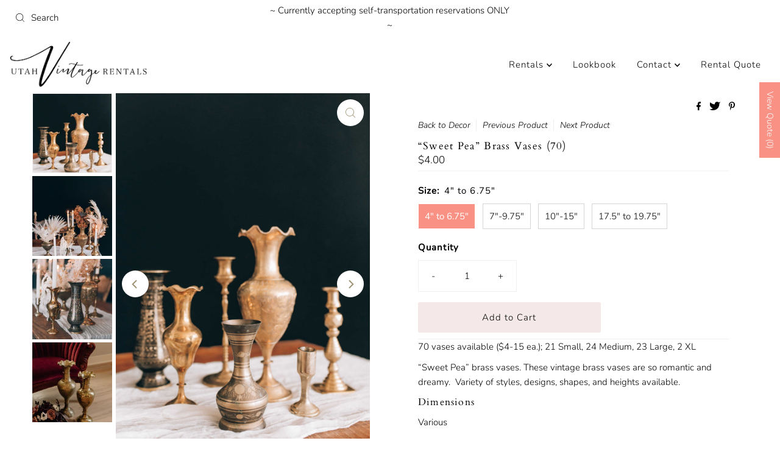

--- FILE ---
content_type: text/javascript
request_url: https://cdn.shopify.com/extensions/019be522-2157-77d0-86e1-90d8b12fcdb9/request-for-quote-210/assets/samita.rfq.index.js
body_size: 5539
content:
var samitaRfq;(()=>{"use strict";var e,t,r={3042:(e,t,r)=>{r.d(t,{$X:()=>F,Eo:()=>s,Gv:()=>u,JF:()=>b,Kl:()=>R,P2:()=>i,Pq:()=>g,R6:()=>p,RP:()=>y,Ri:()=>n,TV:()=>o,U3:()=>_,UD:()=>c,ZE:()=>C,kp:()=>h,nz:()=>a,sA:()=>f,sH:()=>v,sg:()=>q,tQ:()=>m,up:()=>l});const o=function(e,t,r){var o=new Date;o.setTime(o.getTime()+24*r*60*60*1e3);var n="expires="+o.toUTCString();document.cookie=e+"="+t+";"+n+";path=/"},n=function(e){for(var t=e+"=",r=decodeURIComponent(document.cookie).split(";"),o=0;o<r.length;o++){for(var n=r[o];" "==n.charAt(0);)n=n.substring(1);if(0==n.indexOf(t))return n.substring(t.length,n.length)}return""},a=function(e){var t=0,r=setInterval((function(){t<1?(t+=.1,e.setAttribute("style",`display: block; opacity: ${t}`)):clearInterval(r)}),20)},c=function(e){var t=setInterval((function(){e.style.opacity||e.setAttribute("style","display: block; opacity: 1"),e.style.opacity>0?e.removeAttribute("style"):clearInterval(t)}),20)},i=function(e,t){if(!e)return;const r=t??72,o=e.includes("?")?`&width=${r}&height=${r}`:`?width=${r}&height=${r}`;return e+o},s=function(e){if(!e||!isNaN(e))return!1;try{JSON.parse(e)}catch(e){return!1}return!0},u=function(e){return!(!e||"object"!=typeof e)},d=function(e){var t=document.createElement("textarea");return t.innerHTML=e,t.value},l=function(e,t,r=!1){"string"==typeof e&&(e=e.replace(".",""));var o="",n=/\{\{\s*(\w+)\s*\}\}/,a=t||"undefined"!=typeof GRFQConfigs&&GRFQConfigs?.money_format_full&&d(GRFQConfigs?.money_format_full)||"${{amount}}";function c(e,t){return void 0===e?t:e}function i(e,t,r,o){if(t=c(t,2),r=c(r,","),o=c(o,"."),isNaN(e)||null==e)return 0;var n=(e=(e/100).toFixed(t)).split(".");return n[0].replace(/(\d)(?=(\d\d\d)+(?!\d))/g,"$1"+r)+(n[1]?o+n[1]:"")}r&&(a=t||"undefined"!=typeof GRFQConfigs&&GRFQConfigs?.money_format_full_current&&d(GRFQConfigs?.money_format_full_current)||"${{amount}}");try{switch(a.match(n)[1]){case"amount":o=i(e,2);break;case"amount_no_decimals":o=i(e,0);break;case"amount_with_comma_separator":o=i(e,2,".",",");break;case"amount_no_decimals_with_comma_separator":o=i(e,0,".",",");break;case"amount_no_decimals_with_space_separator":o=i(e,0,"."," ")}}catch(t){a+=" {{amount}}",o=i(e,2)}return a.replace(n,o)},f=function(e,t=!1){let r=0;return e.groups.forEach((e=>{e.items.length&&e.items.forEach((e=>{r+=e.qty*e.price}))})),l(r,!1,t)},p=function(e,t=!1){let r=0;return e.forEach((e=>{r+=e.qty*e.price})),l(r,!1,t)};async function m(e="",t={},r="POST",o={"Content-Type":"application/json"}){const n={method:r,mode:"cors",body:t instanceof FormData?t:JSON.stringify(t)};return"application/json"===o["Content-Type"]&&(n.headers=o),(await fetch(e,n)).json()}const h=function(e,t){let r,o;for(["matches","webkitMatchesSelector","mozMatchesSelector","msMatchesSelector","oMatchesSelector"].some((function(e){return"function"==typeof document.body[e]&&(r=e,!0)}));e;){if(o=e.parentElement,o&&o[r](t))return o;e=o}return null};function g(e){const t=e.split("\\").pop().split("/").pop(),r=t.lastIndexOf(".");return r<1?"":t.substr(r+1)}function _(){const e=document.querySelectorAll("#grfq-form .grfq-recaptcha,#rfq_product_form .grfq-recaptcha,.rfq-g-recaptcha, .grfq-recaptcha");if("undefined"!=typeof grecaptcha&&e)try{e.forEach((e=>{if(!e.innerHTML){const t=grecaptcha.render(e,{sitekey:e.getAttribute("data-sitekey"),callback:GRFQApp.correctCaptcha});e.nextElementSibling.setAttribute("reCaptcha-widget-id",t)}}))}catch(e){}}function b(){const e=grecaptcha.getResponse();return 0==e.length?(document.getElementById("rfq-captcha-error-message").innerHTML=GRFQConfigs.translations?.error_messages?.required_captcha??"Please verify captcha",!1):(document.getElementById("rfq-captcha-error-message").innerHTML="",document.querySelector('[data-type="rfq-captcha-response"]').value=e,!0)}function y(e){const t=window.getComputedStyle(e);return"none"===t.display||"hidden"===t.visibility}function q(e,t=300){let r;return(...o)=>{clearTimeout(r),r=setTimeout((()=>{e.apply(this,o)}),t)}}function v(e,t=document.body){const r=document.createTreeWalker(t,NodeFilter.SHOW_TEXT),o=[];for(;r.nextNode();){const t=r.currentNode;t.nodeType===Node.TEXT_NODE&&t.textContent.includes(e)&&o.push(t.parentNode)}return o}function C(e,t){let r="";switch(e){case"customer.email":r=t?.email;break;case"customer.name":r=t?.name;break;case"customer.first_name":r=t?.first_name;break;case"customer.last_name":r=t?.last_name;break;case"customer.phone":r=t?.phone;break;case"customer.note":r=t?.note;break;case"customer.default_address.address1":r=t?.default_address?.address1;break;case"customer.default_address.city":r=t?.default_address?.city;break;case"customer.default_address.province":r=t?.default_address?.province;break;case"customer.default_address.zip":r=t?.default_address?.zip;break;case"customer.default_address.country":r=t?.default_address?.country}return r||""}function R(e){return e.replace(/\\/g,"\\\\").replace(/"/g,'\\"').replace(/\n/g,"\\A").replace(/\r/g,"").replace(/\[/g,"\\[").replace(/\]/g,"\\]")}const F=e=>JSON.stringify(e)},3939:(e,t,r)=>{r.r(t);var o=r(3042);window.GRFQApp=window.GRFQApp||{},r.p=GRFQConfigs.__webpack_public_path__,GRFQApp={initialize:async function(){let e=!1;if(GRFQConfigs.useEmbedApp?e=!0:document.querySelectorAll("script").forEach((function(t){-1!=t.innerHTML.indexOf("globorequestforquote_init.min.js?")&&-1!=t.innerHTML.indexOf("asyncLoad")&&-1==t.innerHTML.indexOf("initSchema")&&(e=!0)})),e){const e="SA Request a Quote, Hide Price - v3.3",t=["display:inline-block","font-size:14px","font-weight:700","background:linear-gradient(90deg,#166534,#FACC15)","color:#ffffff","padding:6px 10px","border-radius:4px"].join(";"),o="font-size:13px;",n=["","🏆 SA Request a Quote, Hide Price - Best apps for B2B / D2C","","💰 Request quotes or ask-for-price for D2C & B2B customers.","","🔒 Features: Login to see price. Hide product prices based on tag, vendor, collection, etc.","","⚙️ Convert quotes to orders with advanced B2B management tools.","","Learn more at:",`https://apps.shopify.com/request-for-quote?${new URLSearchParams({utm_source:"storefront-console",utm_medium:"attribution",utm_campaign:"samita-request-a-quote",utm_content:"learn-more",utm_term:window.location.hostname}).toString()}`];if(console.group("%c"+e,t),console.log("%c"+n.join("\n"),o),console.groupEnd(),document.querySelector("body").classList.add(`${GRFQConfigs?.classes?.rfqTheme??"rfq-theme"}-${GRFQConfigs?.theme_info?.theme_store_id??0}`),GRFQConfigs.hasOwnProperty("useLocalStorage")&&GRFQConfigs?.useLocalStorage&&(GRFQConfigs.quotesLocalStorage="true"),1==GRFQConfigs.new_frontend){let e=this.loadHandles();if(e.length){const t=await Promise.all([r.e(200).then(r.bind(r,8115)),r.e(768).then(r.bind(r,6072))]),{default:o}=t[0];Object.assign(GRFQApp,o),o.init(e)}}else await Promise.all([r.e(690),r.e(109)]).then(r.bind(r,2916)),GRFQApp.init();if(GRFQConfigs.appearance.hasOwnProperty("themeStyle")&&GRFQConfigs.appearance.themeStyle){let e=new URL(GRFQConfigs?.app_url),t=GRFQConfigs.themes[Shopify?.theme?.theme_store_id],r=Shopify?.theme.schema_version,o=GRFQConfigs.__webpack_public_path__.match(/sa-request-a-quote-(\d+)/),n=o?o[1]:null;if(void 0!==t){t.includes(r)?e.pathname=`/styles/themes/${Shopify?.theme?.theme_store_id}/${Shopify.theme.schema_version}.css`:e.pathname=`/styles/themes/${Shopify.theme.theme_store_id}/${t[0]}.css`,e.search=`?v=${n}`;const o=document.createElement("link");o.rel="stylesheet",o.href=e,document.head.appendChild(o)}}document.addEventListener("GRFQ_form_submitted",(function(e){try{const t=document.currentScript||document.querySelector('script[src*="samita.rfq.index.js"]'),r=t?.dataset.appId??GRFQConfigs.app_id;r&&Shopify.analytics.visitor({email:e?.detail?.email,phone:e?.detail?.phone},{appId:r})}catch(e){console.error(e)}})),this.IntegrateApp()}},loadHandles:function(){let e=this.getPageType(),t=[];return GRFQConfigs.quote_widget_enable&&GRFQConfigs.quote_widget_label&&t.push("widget"),"product"!==e&&"undefined"==typeof forceRFQProductPage||t.push("product"),document.querySelectorAll(GRFQConfigs.selector.productCollectionHref).length&&t.push("collection"),"index"===e&&document.querySelectorAll(GRFQConfigs.selector.collectionProductForm).length&&t.push("feature"),document.querySelectorAll(GRFQConfigs.selector.quickViewSelector).length&&t.push("quickview"),document.querySelector(GRFQConfigs.selector.searchResultSelector)&&t.push("search"),"rfq_page"===e&&t.push("quote"),("rfq_history"===e||"account"===e||document.querySelector(".rfq_history_page")||(0,o.sH)("{rfq_history}").length)&&t.push("history"),"cart"===e&&GRFQConfigs.cartItems.length&&1==GRFQConfigs.convert_cart_enable&&t.push("cart"),document.querySelectorAll(GRFQConfigs.selector.quoteCounter).length&&t.push("counter"),t},getPageType:function(){let e=window.location.toString();return"undefined"!=typeof forceRFQCollectionPage&&forceRFQCollectionPage?"collection":"undefined"!=typeof forceRFQProductPage&&forceRFQProductPage||null!==e.match(/\/products\//)||null!==e.match(/\/products_preview/)?"product":null!==e.match(/\/cart/)?"cart":null!==e.match(/\/collections\//)?"collection":null!==e.match(/\/account/)?"account":null!==e.match(/\/pages\//)?-1!==e.indexOf(GRFQConfigs.rfq_page)?"rfq_page":-1!==e.indexOf(GRFQConfigs.rfq_history)?"rfq_history":"undefined"!=typeof forceRFQCollectionPage?"collection":"undefined"!=typeof forceRFQProductPage?"product":"page":null!==e.match(/\/search\?/)?"search":"index"},IntegrateApp:function(){let e=this.getPageType(),t=function(e,t){const r=new Map(t.variants.map((e=>[e.id,e.finalPrice])));return{...e,variants:e.variants.map((e=>{const t=r.get(e.id);return void 0!==t?{...e,price:100*t}:e}))}},r=function(e,t){const r=new Map(t.map((e=>[e.handle,e])));return e.map((e=>{const t=r.get(e.handle);if(!t)return e;const o=new Map(t.variants.map((e=>[e.id,e.finalPrice]))),n=e.variants.map((e=>{const t=o.get(e.id);return null!=t?{...e,price:100*t}:e}));return{...e,variants:n}}))};console.log("Integrate with B2B Wholesale, Volume Discount"),document.addEventListener("Samita.Wholesale.product.updated",(function(o){if("product"==e&&"object"==typeof GRFQConfigs.product&&"object"==typeof Samita.Wholesale.product){let e=t(GRFQConfigs.product,Samita.Wholesale.product);if(GRFQConfigs.products.length){let t=GRFQConfigs.products.filter((t=>t.handle!==e.handle));t.push(e),GRFQConfigs.products=t}}if(Samita.Wholesale.products.length&&GRFQConfigs.products.length){let e=r(GRFQConfigs.products,Samita.Wholesale.products);GRFQConfigs.products=e}document.addEventListener("samiGetProductList",(function(e){let t=e.detail.products,o=r(t,Samita.Wholesale.products);GRFQConfigs.products=o}))})),document.addEventListener("Samita.Wholesale.product.updated",(function(o){if("product"==e&&"object"==typeof GRFQConfigs.product&&"object"==typeof Samita.Wholesale.product){let e=t(GRFQConfigs.product,Samita.Wholesale.product);if(GRFQConfigs.products.length){let t=GRFQConfigs.products.filter((t=>t.handle!==e.handle));t.push(e),GRFQConfigs.products=t}}if(Samita.Wholesale.products.length&&GRFQConfigs.products.length){let e=r(GRFQConfigs.products,Samita.Wholesale.products);GRFQConfigs.products=e}document.addEventListener("samiGetProductList",(function(e){let t=e.detail.products,o=r(t,Samita.Wholesale.products);GRFQConfigs.products=o}))}))}},GRFQApp.initialize()}},o={};function n(e){var t=o[e];if(void 0!==t)return t.exports;var a=o[e]={id:e,loaded:!1,exports:{}};return r[e].call(a.exports,a,a.exports,n),a.loaded=!0,a.exports}n.m=r,n.amdD=function(){throw new Error("define cannot be used indirect")},n.n=e=>{var t=e&&e.__esModule?()=>e.default:()=>e;return n.d(t,{a:t}),t},n.d=(e,t)=>{for(var r in t)n.o(t,r)&&!n.o(e,r)&&Object.defineProperty(e,r,{enumerable:!0,get:t[r]})},n.f={},n.e=e=>Promise.all(Object.keys(n.f).reduce(((t,r)=>(n.f[r](e,t),t)),[])),n.u=e=>"samita.rfq.bundle."+({109:"index_1",112:"rfq_toast",117:"rfq_hideprice_function",120:"rfq_quote_data",121:"history_page",184:"rfq_enabled_codition",200:"rfq_main",210:"rfq_collect_products",321:"rfq_validate",453:"popupForm",472:"rfq_hideprice_condition",524:"rfq_quote_widget",585:"rfq_add_quote",594:"rfq_hidebutton_function",604:"rfq_quick_view",650:"rfq_quote_form",662:"rfq_product_page",691:"rfq_predictive_search",729:"rfq_cart_page",768:"rfq_main_css",808:"rfq_quote_function",831:"rfq_product_list",840:"rfq_popup_form",852:"rfq_quote_button",854:"rfq_quote_popup",935:"rfq_feature_product",993:"rfq_quote_page"}[e]||e)+"."+{13:"540c2429c4a927fb5c91",109:"4c6049372e801c7a1c00",112:"bef8880799ef7423e326",117:"2a24d569008ec68e6a5a",120:"9a0e1bfd567f87d74bed",121:"12b45c4e7afda3f3ef23",184:"ff744e37b0294a8378ff",200:"b89c8187a22d795e52b2",210:"465319c0d24fe88360fa",321:"7ad65f282a2d2c1129cf",453:"5fa8249c46b8dd9c5119",464:"daa8b083387d702bf1e5",472:"09ffe8ebe1f1b9966d46",524:"af6f32c26fe7a4ec782d",585:"eaaf79f946cb80992f11",594:"dd1606df3c8c80600fcf",604:"8d0fa81657088949d994",650:"ef5fc141bbe7b3a205a0",662:"e16578ea783614a9ada5",690:"1e54ff612effdac82682",691:"f0f91e8716cb77ca5ad0",729:"2c4b129254b315d81c9c",768:"be09f8390178752a52eb",808:"9e9f3ad7728dbd08a867",831:"681710d1c41b58cece58",840:"d80c266fea9c95d5d683",852:"4fa4cb6947c46c60a168",854:"1b2444b2e7551aa4e196",903:"7e00a4405f2b1751e2ca",935:"cbd5e88cabb37ff5b949",993:"53af8504b1e366a181c7"}[e]+".js",n.miniCssF=e=>"samita.rfq."+{453:"popupForm",840:"rfq_popup_form"}[e]+"."+n.h()+".min.css",n.h=()=>"b9cef99185f4613fbac0",n.g=function(){if("object"==typeof globalThis)return globalThis;try{return this||new Function("return this")()}catch(e){if("object"==typeof window)return window}}(),n.o=(e,t)=>Object.prototype.hasOwnProperty.call(e,t),e={},t="samitaRfq:",n.l=(r,o,a,c)=>{if(e[r])e[r].push(o);else{var i,s;if(void 0!==a)for(var u=document.getElementsByTagName("script"),d=0;d<u.length;d++){var l=u[d];if(l.getAttribute("src")==r||l.getAttribute("data-webpack")==t+a){i=l;break}}i||(s=!0,(i=document.createElement("script")).charset="utf-8",i.timeout=120,n.nc&&i.setAttribute("nonce",n.nc),i.setAttribute("data-webpack",t+a),i.src=r),e[r]=[o];var f=(t,o)=>{i.onerror=i.onload=null,clearTimeout(p);var n=e[r];if(delete e[r],i.parentNode&&i.parentNode.removeChild(i),n&&n.forEach((e=>e(o))),t)return t(o)},p=setTimeout(f.bind(null,void 0,{type:"timeout",target:i}),12e4);i.onerror=f.bind(null,i.onerror),i.onload=f.bind(null,i.onload),s&&document.head.appendChild(i)}},n.r=e=>{"undefined"!=typeof Symbol&&Symbol.toStringTag&&Object.defineProperty(e,Symbol.toStringTag,{value:"Module"}),Object.defineProperty(e,"__esModule",{value:!0})},n.nmd=e=>(e.paths=[],e.children||(e.children=[]),e),(()=>{var e;n.g.importScripts&&(e=n.g.location+"");var t=n.g.document;if(!e&&t&&(t.currentScript&&"SCRIPT"===t.currentScript.tagName.toUpperCase()&&(e=t.currentScript.src),!e)){var r=t.getElementsByTagName("script");if(r.length)for(var o=r.length-1;o>-1&&(!e||!/^http(s?):/.test(e));)e=r[o--].src}if(!e)throw new Error("Automatic publicPath is not supported in this browser");e=e.replace(/^blob:/,"").replace(/#.*$/,"").replace(/\?.*$/,"").replace(/\/[^\/]+$/,"/"),n.p=e})(),(()=>{if("undefined"!=typeof document){var e={57:0};n.f.miniCss=(t,r)=>{e[t]?r.push(e[t]):0!==e[t]&&{453:1,840:1}[t]&&r.push(e[t]=(e=>new Promise(((t,r)=>{var o=n.miniCssF(e),a=n.p+o;if(((e,t)=>{for(var r=document.getElementsByTagName("link"),o=0;o<r.length;o++){var n=(c=r[o]).getAttribute("data-href")||c.getAttribute("href");if("stylesheet"===c.rel&&(n===e||n===t))return c}var a=document.getElementsByTagName("style");for(o=0;o<a.length;o++){var c;if((n=(c=a[o]).getAttribute("data-href"))===e||n===t)return c}})(o,a))return t();((e,t,r,o,a)=>{var c=document.createElement("link");c.rel="stylesheet",c.type="text/css",n.nc&&(c.nonce=n.nc),c.onerror=c.onload=r=>{if(c.onerror=c.onload=null,"load"===r.type)o();else{var n=r&&r.type,i=r&&r.target&&r.target.href||t,s=new Error("Loading CSS chunk "+e+" failed.\n("+n+": "+i+")");s.name="ChunkLoadError",s.code="CSS_CHUNK_LOAD_FAILED",s.type=n,s.request=i,c.parentNode&&c.parentNode.removeChild(c),a(s)}},c.href=t;var i=document.querySelector("#grfq-styles");i.parentNode.insertBefore(c,i.nextSibling)})(e,a,0,t,r)})))(t).then((()=>{e[t]=0}),(r=>{throw delete e[t],r})))}}})(),(()=>{var e={57:0};n.f.j=(t,r)=>{var o=n.o(e,t)?e[t]:void 0;if(0!==o)if(o)r.push(o[2]);else{var a=new Promise(((r,n)=>o=e[t]=[r,n]));r.push(o[2]=a);var c=n.p+n.u(t),i=new Error;n.l(c,(r=>{if(n.o(e,t)&&(0!==(o=e[t])&&(e[t]=void 0),o)){var a=r&&("load"===r.type?"missing":r.type),c=r&&r.target&&r.target.src;i.message="Loading chunk "+t+" failed.\n("+a+": "+c+")",i.name="ChunkLoadError",i.type=a,i.request=c,o[1](i)}}),"chunk-"+t,t)}};var t=(t,r)=>{var o,a,[c,i,s]=r,u=0;if(c.some((t=>0!==e[t]))){for(o in i)n.o(i,o)&&(n.m[o]=i[o]);s&&s(n)}for(t&&t(r);u<c.length;u++)a=c[u],n.o(e,a)&&e[a]&&e[a][0](),e[a]=0},r=self.webpackChunksamitaRfq=self.webpackChunksamitaRfq||[];r.forEach(t.bind(null,0)),r.push=t.bind(null,r.push.bind(r))})(),n.nc=void 0;var a=n(3939);samitaRfq=a})();